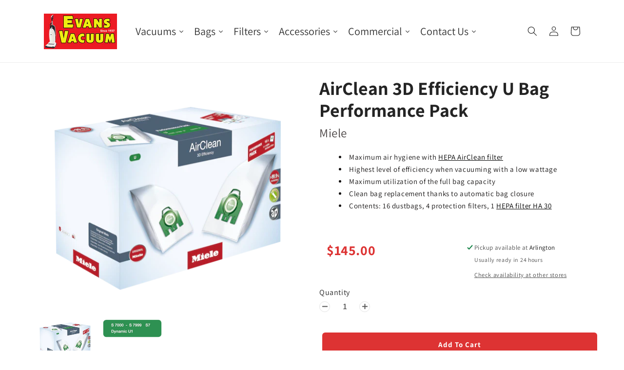

--- FILE ---
content_type: text/css
request_url: https://evansvacuum.com/cdn/shop/t/10/assets/gem-page-product-1646764684.css?v=109200891658068537531664973935
body_size: 4211
content:
#m-1631095167492{padding-top:30px!important;padding-bottom:30px!important;padding-left:10px;padding-right:10px}#m-1631095167492 a{border:none;text-decoration:none}#m-1631095167492 form{margin:0!important;padding:0!important;max-width:100%!important}#m-1631095167492 form input{margin:0!important}@media (max-width: 767px){#m-1631095167492{padding-bottom:10px!important;padding-top:0!important}}@media (max-width: 991px) and (min-width: 768px){#m-1631095167492{padding-bottom:10px!important;padding-top:0!important}}@media (max-width: 1199px) and (min-width: 992px){#m-1631095167492{padding-bottom:10px!important;padding-top:0!important}}@media (min-width: 1200px){#m-1631095167492{padding-bottom:10px!important;padding-top:0!important}}@media (width: 767.2px){#m-1631095167492{padding-bottom:10px!important;padding-top:0!important}}#r-1631095168917{padding-bottom:10px;width:100%}#r-1631095168917.gf_row-fluid{transform:none!important;margin-left:-50vw!important}#r-1631095168917>.gf_column{min-height:1px}@media (max-width: 767px){#r-1631095168917{max-width:100%!important;padding-bottom:2px!important}}@media (max-width: 991px) and (min-width: 768px){#r-1631095168917{max-width:100%!important;padding-bottom:2px!important}}@media (max-width: 1199px) and (min-width: 992px){#r-1631095168917{padding-bottom:2px!important}}@media (min-width: 1200px){#r-1631095168917{padding-bottom:2px!important}}@media (width: 767.2px){#r-1631095168917{max-width:100%!important;padding-bottom:2px!important}}#r-1645810229299{padding-bottom:10px;width:100%}#r-1645810229299.gf_row-fluid{transform:none!important;margin-left:-50vw!important}#r-1645810229299>.gf_column{min-height:1px}@media (max-width: 767px){#r-1645810229299{max-width:1200px!important}}@media (max-width: 991px) and (min-width: 768px){#r-1645810229299{max-width:1200px!important}}@media (max-width: 1199px) and (min-width: 992px){#r-1645810229299{max-width:1200px!important}}@media (min-width: 1200px){#r-1645810229299{max-width:1200px!important}}@media (width: 767.2px){#r-1645810229299{max-width:1200px!important}}#m-1631095170422 .module a{display:block;position:relative}#m-1631095170422 .module[data-effect=hover] .gf_product-image-hover{position:absolute;top:0;z-index:-1;opacity:0;height:100%!important;object-fit:cover;-webkit-transition:all .3s ease-in-out;-moz-transition:all .3s ease-in-out;-o-transition:all .3s ease-in-out;transition:all .3s ease-in-out}#m-1631095170422 .module[data-effect=hover]:hover .gf_product-image-hover{opacity:1;z-index:1}#m-1631095170422 .module[data-effect=hover].gf_module-left .gf_product-image-hover{left:0}#m-1631095170422 .module[data-effect=hover].gf_module-center .gf_product-image-hover{left:50%;-webkit-transform:translateX(-50%);-moz-transform:translateX(-50%);-ms-transform:translateX(-50%);-o-transform:translateX(-50%);transform:translate(-50%)}#m-1631095170422 .module[data-effect=hover].gf_module-right .gf_product-image-hover{right:0}#m-1631095170422 .gf_image-item{max-width:100%}#m-1631095170422 .gf_image-item video,#m-1631095170422 .gf_image-item iframe{max-width:100%}#m-1631095170422 .gf_product-badge-anchor{width:auto;position:absolute;background:transparent;box-sizing:border-box;display:none}#m-1631095170422 .gf_product-badge-anchor.show{display:block}#m-1631095170422 .gf_product-badge-anchor.hide{display:none;width:0;height:0;border:0}#m-1631095170422 .gf_product-badge-anchor.active{display:block;min-width:60px;min-height:20px;width:60px;height:60px;opacity:1;z-index:999}#m-1631095170422 .gf_badge-text-wrap{padding:0 10px;min-height:20px;height:100%;display:flex;justify-content:center;align-items:center;color:#fff;font-size:15px;font-family:inherit;background:#d33;background:-webkit-linear-gradient(to right,#8224e3,#dd3333);background:linear-gradient(to right,#8224e3,#d33)}#m-1631095170422 .gf_product-badge-anchor.gf_pb_top-right{top:0;right:0}#m-1631095170422 .gf_product-badge-anchor.gf_pb_top-left{top:0;left:0}#m-1631095170422 .gf_product-badge-anchor.gf_pb_bottom-left{bottom:0;left:0}#m-1631095170422 .gf_product-badge-anchor.gf_pb_bottom-right{bottom:0;right:0}#m-1631095170422 .gf_product-badge-anchor.gf_pb_center{top:50%;left:50%;transform:translate(-50%,-50%);transform-origin:0 0}#m-1631095170422 .gf_badge-text-wrap.gf_pb_top-ribbon{clip-path:polygon(0 0,100% 0,100% 65%,50% 100%,0 65%);min-width:30px;min-height:30px}#m-1631095170422 .gf_badge-text-wrap.gf_pb_vertical-chevron{clip-path:polygon(100% 0,100% 80%,50% 100%,0 80%,0 0,50% 20%);min-width:30px;min-height:30px}#m-1631095170422 .gf_badge-text-wrap.gf_pb_pentagon{clip-path:polygon(50% 0%,100% 38%,82% 100%,18% 100%,0% 38%);min-width:30px;min-height:30px}#m-1631095170422 .gf_badge-text-wrap.gf_pb_sheild{clip-path:polygon(100% 0,95% 80%,50% 100%,5% 80%,0 0,50% 11%);min-width:30px;min-height:30px}#m-1631095170422 .gf_badge-text-wrap.gf_pb_sheild,#m-1631095170422 .gf_badge-text-wrap.gf_pb_pentagon,#m-1631095170422 .gf_badge-text-wrap.gf_pb_vertical-chevron,#m-1631095170422 .gf_badge-text-wrap.gf_pb_top-ribbon{flex-direction:column}@media (max-width: 767px){#m-1631095170422 .gf_product-image{height:450px!important;width:auto!important;background-position:center center!important;background-attachment:scroll!important}}@media (max-width: 991px) and (min-width: 768px){#m-1631095170422 .gf_product-image{height:450px!important;width:auto!important;background-position:center center!important;background-attachment:scroll!important}}@media (max-width: 1199px) and (min-width: 992px){#m-1631095170422 .gf_product-image{height:450px!important;width:auto!important;background-position:center center!important;background-attachment:scroll!important}}@media (min-width: 1200px){#m-1631095170422 .gf_product-image{height:450px!important;width:auto!important;background-position:center center!important;background-attachment:scroll!important}}@media (width: 767.2px){#m-1631095170422 .gf_product-image{height:450px!important;width:auto!important;background-position:center center!important;background-attachment:scroll!important}}#m-1631095170035{margin-top:15px}#m-1631095170035 .style-slider{min-width:100%;min-height:200px;transform:scale(.9)}#m-1631095170035 .gf-carousel-loading{position:absolute;top:0;left:0;width:100%;height:100%;background-color:#f9f9f9;z-index:9;opacity:1;transition-property:opacity,z-index;transition-duration:.6s,1s;animation-timing-function:cubic-bezier(.6,-.28,.74,.05);display:block}#m-1631095170035.gf-carousel-loaded .style-slider{min-height:0;min-width:0;transform:scale(1);transition:all .6s ease}#m-1631095170035.gf-carousel-loaded .gf-carousel-loading{z-index:-9;opacity:0}#m-1631095170035 .gf_product-images-list{font-size:0px}#m-1631095170035 .gf_product-images-list .item{text-align:center;margin:2px!important;display:inline-block;position:relative}#m-1631095170035 .gf_product-images-list .item:last-child{padding-right:3px!important}#m-1631095170035 .gf_product-image-thumbactive .gf_product-image-thumb{box-shadow:0 0 0 2px #616161!important}#m-1631095170035 .gf_product-image-thumb{display:inline-block!important;text-decoration:none;width:auto;height:100px;margin-right:6px!important;margin-bottom:6px!important}#m-1631095170035 .gf_product-image-thumb img{width:inherit;height:inherit}#m-1631095170035 .gf_product-video-thumb{display:inline-block!important;text-decoration:none;width:185px;height:100px;margin-right:6px!important;margin-bottom:6px!important}#m-1631095170035 .gf_product-video-thumb>iframe{width:100%;height:100%;position:relative;top:-5px}#m-1631095170035 .gf_product-slider .gf_product-images-list .item{text-align:center;width:100%;position:relative;z-index:10;max-height:auto!important;float:left}#m-1631095170035 .gf_product-slider .gf_product-image-thumb{width:100%!important;height:auto!important;margin:0!important;padding:0!important}#m-1631095170035 .gf_product-slider .owl-item.active{background:transparent}#m-1631095170035 .gf_product-slider .item{width:100%;position:relative;z-index:10;max-height:auto!important;float:left}#m-1631095170035 .gf_product-slider .owl-nav{margin-top:0}#m-1631095170035 .gf_product-slider .owl-nav .owl-next,#m-1631095170035 .gf_product-slider .owl-nav .owl-prev{-moz-transition:all .5s;-webkit-transition:all .5s;transition:all .5s;position:absolute;top:50%;margin:0;padding:0;background:none;text-indent:-9999px;width:36px;height:36px;margin-top:-18px!important;cursor:pointer;background:#eaeaea url(//d1um8515vdn9kb.cloudfront.net/images/next.png) no-repeat center center;background-size:20px 20px}#m-1631095170035 .gf_product-slider .owl-nav .owl-next{-webkit-transform:translateX(100%);-moz-transform:translateX(100%);-ms-transform:translateX(100%);-o-transform:translateX(100%);transform:translate(100%);opacity:0}#m-1631095170035 .gf_product-slider .owl-nav .owl-prev{background-image:url(//d1um8515vdn9kb.cloudfront.net/images/prev.png);-webkit-transform:translateX(-100%);-moz-transform:translateX(-100%);-ms-transform:translateX(-100%);-o-transform:translateX(-100%);transform:translate(-100%);opacity:0}#m-1631095170035:hover .gf_product-slider .owl-nav .owl-next,#m-1631095170035:hover .gf_product-slider .owl-nav .owl-prev{-webkit-transform:translateX(0%);-moz-transform:translateX(0%);-ms-transform:translateX(0%);-o-transform:translateX(0%);transform:translate(0);opacity:1}#m-1631095170035 .gf_product-slider .owl-nav .owl-next:hover,#m-1631095170035 .gf_product-slider .owl-nav .owl-prev:hover{background:#fff url(//d1um8515vdn9kb.cloudfront.net/images/next.png) no-repeat center center;background-size:20px 20px}#m-1631095170035 .gf_product-slider .owl-nav .owl-prev:hover{background-image:url(//d1um8515vdn9kb.cloudfront.net/images/prev.png)}#m-1631095170035 .gf_product-slider .owl-nav .owl-next{right:0}#m-1631095170035 .gf_product-slider .owl-nav .owl-prev{left:0}#m-1631095170035 .gf_product-slider .owl-dots button{margin:0!important;padding:0!important;border:none;width:auto!important;height:auto!important;min-width:auto!important;min-height:auto!important}#m-1631095170035 .gf_product-slider .owl-dots.active{background:transparent}#m-1631095170035 .owl-carousel .owl-stage,.owl-carousel.owl-drag .owl-item{-ms-touch-action:auto;touch-action:auto}#m-1631095170035 .gallery-icon-1 .gf_product-image-thumb,#m-1631095170035 .gf_product-video-thumb{position:relative}#m-1631095170035 .gallery-icon-1 .gf_product-image-thumb:after,#m-1631095170035 .gf_product-video-thumb:after{content:"";position:absolute;top:0;left:0;width:100%;height:100%;background:#0003;background-image:url("data:image/svg+xml,%3Csvg xmlns='http://www.w3.org/2000/svg' width='24px' viewBox='0 0 512 512'%3E%3Cpath fill='%23fff' d='M312 196v24c0 6.6-5.4 12-12 12h-68v68c0 6.6-5.4 12-12 12h-24c-6.6 0-12-5.4-12-12v-68h-68c-6.6 0-12-5.4-12-12v-24c0-6.6 5.4-12 12-12h68v-68c0-6.6 5.4-12 12-12h24c6.6 0 12 5.4 12 12v68h68c6.6 0 12 5.4 12 12zm196.5 289.9l-22.6 22.6c-4.7 4.7-12.3 4.7-17 0L347.5 387.1c-2.3-2.3-3.5-5.3-3.5-8.5v-13.2c-36.5 31.5-84 50.6-136 50.6C93.1 416 0 322.9 0 208S93.1 0 208 0s208 93.1 208 208c0 52-19.1 99.5-50.6 136h13.2c3.2 0 6.2 1.3 8.5 3.5l121.4 121.4c4.7 4.7 4.7 12.3 0 17zM368 208c0-88.4-71.6-160-160-160S48 119.6 48 208s71.6 160 160 160 160-71.6 160-160z'%3E%3C/path%3E%3C/svg%3E");background-repeat:no-repeat;background-position:center;display:none}#m-1631095170035 .gf_product-video-thumb:after{background-image:url("data:image/svg+xml,%3Csvg xmlns='http://www.w3.org/2000/svg' width='24px' viewBox='0 0 512 512'%3E%3Cpath fill='%23fff' d='M424.4 214.7L72.4 6.6C43.8-10.3 0 6.1 0 47.9V464c0 37.5 40.7 60.1 72.4 41.3l352-208c31.4-18.5 31.5-64.1 0-82.6zm-16.2 55.1l-352 208C45.6 483.9 32 476.6 32 464V47.9c0-16.3 16.4-18.4 24.1-13.8l352 208.1c10.5 6.2 10.5 21.4.1 27.6z'%3E%3C/path%3E%3C/svg%3E");display:block}#m-1631095170035 [data-video-inline="1"] .gf_product-video-thumb:after{display:none}#m-1631095170035 .gallery-icon-1 .gf_product-image-thumb:hover:after{display:block}#m-1631095170035 .gf-caousel-ripple{display:inline-block;position:absolute;width:80px;height:80px;top:50%;left:50%;margin-top:-40px;margin-left:-40px}#m-1631095170035 .gf-caousel-ripple div{position:absolute;border:4px solid #ddd;opacity:1;border-radius:50%;animation:gf-caousel-ripple 1s cubic-bezier(0,.2,.8,1) infinite}#m-1631095170035 .gf-caousel-ripple div:nth-child(2){animation-delay:-.5s}#gf_featherlight-v4.gf_featherlight{background-color:#333c}#gf_featherlight-v4.gf_featherlight .gf_featherlight-content{position:absolute;top:50%;left:50%;transform:translate(-50%,-50%);display:flex;align-content:center;justify-content:center;margin-left:auto;margin-right:auto}#gf_featherlight-v4 .gf_featherlight-next,#gf_featherlight-v4 .gf_featherlight-previous{display:block;position:absolute;top:50%;right:0;left:auto;bottom:auto;z-index:999}#gf_featherlight-v4 .gf_featherlight-previous{right:auto;left:0}#gf_featherlight-v4 .gf_featherlight-next span,#gf_featherlight-v4 .gf_featherlight-previous span{display:flex;position:static;margin-top:-45px;background:#d6d6d640;opacity:0}#gf_featherlight-v4 .gf_featherlight-next:hover>span,#gf_featherlight-v4 .gf_featherlight-previous:hover>span{background:"";opacity:1}#gf_featherlight-v4 .gf_featherlight-item{max-width:100%}#gf_featherlight-v4 video,#gf_featherlight-v4 iframe,#gf_featherlight-v4 img{max-width:100%}@media only screen and (max-width: 1024px){#gf_featherlight-v4 .gf_featherlight-content{width:100%}#gf_featherlight-v4 .gf_featherlight-next span,#gf_featherlight-v4 .gf_featherlight-previous span{display:flex;height:40px;width:40px;margin-top:-20px;opacity:1}}@keyframes gf-caousel-ripple{0%{top:36px;left:36px;width:0;height:0;opacity:1}to{top:0;left:0;width:72px;height:72px;opacity:0}}@media (max-width: 767px){#m-1631095170035 .gf_product-video-thumb{height:auto!important}#m-1631095170035 .gf_product-image-thumb{width:100%!important;margin-right:1.5px!important;margin-bottom:15px!important;height:auto!important}#m-1631095170035 .gf_product-image-thumbactive .gf_product-image-thumb{box-shadow:0 0 0 2px #f24330!important}#m-1631095170035 .gf_product-image-thumb img{width:auto;height:59px!important;object-fit:cover}}@media (max-width: 991px) and (min-width: 768px){#m-1631095170035 .gf_product-video-thumb{height:auto!important}#m-1631095170035 .gf_product-image-thumb{width:100%!important;margin-right:3px!important;margin-bottom:15px!important;height:auto!important}#m-1631095170035 .gf_product-image-thumbactive .gf_product-image-thumb{box-shadow:0 0 0 2px #f24330!important}}@media (max-width: 1199px) and (min-width: 992px){#m-1631095170035 .gf_product-video-thumb{height:auto!important}#m-1631095170035 .gf_product-image-thumb{width:100%!important;margin-right:15px!important;margin-bottom:15px!important;height:auto!important}#m-1631095170035 .gf_product-image-thumbactive .gf_product-image-thumb{box-shadow:0 0 0 2px #f24330!important}}@media (min-width: 1200px){#m-1631095170035 .gf_product-video-thumb{height:auto!important}#m-1631095170035 .gf_product-image-thumb{width:100%!important;margin-right:15px!important;margin-bottom:15px!important;height:auto!important}#m-1631095170035 .gf_product-image-thumbactive .gf_product-image-thumb{box-shadow:0 0 0 2px #f24330!important}}@media (width: 767.2px){#m-1631095170035 .gf_product-video-thumb{height:auto!important}#m-1631095170035 .gf_product-image-thumb{width:100%!important;margin-right:1.5px!important;margin-bottom:15px!important;height:auto!important}#m-1631095170035 .gf_product-image-thumbactive .gf_product-image-thumb{box-shadow:0 0 0 2px #f24330!important}#m-1631095170035 .gf_product-image-thumb img{width:auto;height:59px!important;object-fit:cover}}#r-1646755733785{padding-bottom:10px;width:100%}#r-1646755733785.gf_row-fluid{transform:none!important;margin-left:-50vw!important}#r-1646755733785>.gf_column{min-height:1px}@media (max-width: 767px){#r-1646755733785{max-width:1200px!important}}@media (max-width: 991px) and (min-width: 768px){#r-1646755733785{max-width:1200px!important}}@media (max-width: 1199px) and (min-width: 992px){#r-1646755733785{max-width:1200px!important}}@media (min-width: 1200px){#r-1646755733785{max-width:1200px!important}}@media (width: 767.2px){#r-1646755733785{max-width:1200px!important}}#m-1631095169667 .gf_product-compare-price{position:relative}#m-1631095169667 .gf_product-compare-price:after{content:"";position:absolute;top:50%;left:0;height:1px;background:#333;width:100%;transform:translateY(0)}#m-1631095169667 .gf_pq-discount{border:solid 1px #333333;padding:4px 16px!important;border-radius:40px}#m-1631095169667 .gf_pq-discount img{margin-bottom:10px;margin-right:6px}@media (max-width: 767px){#m-1631095169667{margin-bottom:28px!important}#m-1631095169667 .gf_pq-discount-selector{padding-left:6px!important;padding-right:6px!important}#m-1631095169667 .gf_pq-discount{padding:4px 16px!important;border-color:#ffede1!important;border-width:1px!important;border-style:solid!important;font-size:14px!important;color:#f24330!important;background:#ffede1!important}#m-1631095169667 .gf_product-compare-price:after{background:#000!important;transform:translateY(0)!important;height:1.14px!important}#m-1631095169667 .gf_product-compare-price{font-size:19px!important;color:#000!important;font-weight:700!important}#m-1631095169667 .gf_product-price{font-size:24px!important;color:#d33!important;font-weight:700!important}}@media (max-width: 991px) and (min-width: 768px){#m-1631095169667{margin-bottom:33px!important}#m-1631095169667 .gf_pq-discount-selector{padding-left:2.2px!important;padding-right:2.2px!important}#m-1631095169667 .gf_pq-discount{padding:4px 16px!important;border-color:#ffede1!important;border-width:1px!important;border-style:solid!important;font-size:16px!important;color:#f24330!important;background:#ffede1!important}#m-1631095169667 .gf_product-compare-price:after{background:#000!important;transform:translateY(0)!important;height:1.26px!important}#m-1631095169667 .gf_product-compare-price{font-size:21px!important;color:#000!important;font-weight:700!important}#m-1631095169667 .gf_product-price{font-size:28px!important;color:#d33!important;font-weight:700!important}}@media (max-width: 1199px) and (min-width: 992px){#m-1631095169667{margin-bottom:33px!important}#m-1631095169667 .gf_pq-discount-selector{padding-left:11px!important;padding-right:11px!important}#m-1631095169667 .gf_pq-discount{padding:4px 16px!important;border-color:#ffede1!important;border-width:1px!important;border-style:solid!important;font-size:16px!important;color:#f24330!important;background:#ffede1!important}#m-1631095169667 .gf_product-compare-price:after{background:#000!important;transform:translateY(0)!important;height:1.26px!important}#m-1631095169667 .gf_product-compare-price{font-size:21px!important;color:#000!important;font-weight:700!important}#m-1631095169667 .gf_product-price{font-size:28px!important;color:#d33!important;font-weight:700!important}}@media (min-width: 1200px){#m-1631095169667{margin-bottom:33px!important}#m-1631095169667 .gf_pq-discount-selector{padding-left:8px!important;padding-right:8px!important}#m-1631095169667 .gf_pq-discount{padding:4px 16px!important;border-color:#ffede1!important;border-width:1px!important;border-style:solid!important;font-size:16px!important;color:#f24330!important;background:#ffede1!important}#m-1631095169667 .gf_product-compare-price:after{background:#000!important;transform:translateY(0)!important;height:1.26px!important}#m-1631095169667 .gf_product-compare-price{font-size:21px!important;color:#000!important;font-weight:700!important}#m-1631095169667 .gf_product-price{font-size:28px!important;color:#d33!important;font-weight:700!important}}@media (width: 767.2px){#m-1631095169667{margin-bottom:28px!important}#m-1631095169667 .gf_pq-discount-selector{padding-left:6px!important;padding-right:6px!important}#m-1631095169667 .gf_pq-discount{padding:4px 16px!important;border-color:#ffede1!important;border-width:1px!important;border-style:solid!important;font-size:14px!important;color:#f24330!important;background:#ffede1!important}#m-1631095169667 .gf_product-compare-price:after{background:#000!important;transform:translateY(0)!important;height:1.14px!important}#m-1631095169667 .gf_product-compare-price{font-size:19px!important;color:#000!important;font-weight:700!important}#m-1631095169667 .gf_product-price{font-size:24px!important;color:#d33!important;font-weight:700!important}}#r-1631157248467{padding-bottom:10px;width:100%}#r-1631157248467.gf_row-fluid{transform:none!important;margin-left:-50vw!important}#r-1631157248467>.gf_column{min-height:1px}@media (max-width: 767px){#r-1631157248467{max-width:1200px!important;padding-top:0!important;padding-bottom:0!important;padding-left:.2px!important}}@media (max-width: 991px) and (min-width: 768px){#r-1631157248467{max-width:1200px!important;padding-top:0!important;padding-bottom:0!important;padding-left:.4px!important}}@media (max-width: 1199px) and (min-width: 992px){#r-1631157248467{max-width:1200px!important;padding-top:0!important;padding-bottom:0!important;padding-left:2px!important}}@media (min-width: 1200px){#r-1631157248467{max-width:1200px!important;padding-top:0!important;padding-bottom:0!important;padding-left:0!important}}@media (width: 767.2px){#r-1631157248467{max-width:1200px!important;padding-top:0!important;padding-bottom:0!important;padding-left:.2px!important}}#m-1631157460415 .gf_add-to-cart{display:inline-block;max-width:100%}#m-1631157460415 .gf_button-stretch{width:100%!important}#m-1631157460415 .gf_button-soldout{cursor:no-drop}#m-1631157460415 .gf_add-to-cart>span{text-transform:inherit!important}#m-1631157460415 .ajaxified-cart-feedback{display:block;line-height:1.7em;font-size:90%;vertical-align:middle;margin:0;padding:5px 0}#m-1631157460415 .ajaxified-cart-feedback.success{color:#3d9970}#m-1631157460415 .ajaxified-cart-feedback.error{color:#d02e2e;background-color:#fff6f6;border-color:#d02e2e}#m-1631157460415 .ajaxified-cart-feedback a{border-bottom:1px solid #50b3da}@media (max-width: 767px){#m-1631157460415 [data-stretch-xs="1"] .gf_add-to-cart{width:100%!important}#m-1631157460415{margin-right:NaNpx!important;margin-left:5px!important}#m-1631157460415 .gf_add-to-cart:hover{color:#fff!important;background-color:#06cf5d!important}#m-1631157460415 .gf_add-to-cart{text-transform:capitalize!important;background-color:#d33!important;width:100%!important;border-radius:6px!important;font-weight:700!important;padding:16px 3px!important;color:#fff!important;border-color:#f24330!important}}@media (min-width: 768px) and (max-width: 991px){#m-1631157460415 [data-stretch-sm="1"] .gf_add-to-cart{width:100%!important}}@media (min-width: 992px) and (max-width: 1199px){#m-1631157460415 [data-stretch-md="1"] .gf_add-to-cart{width:100%!important}}@media (min-width: 1200px){#m-1631157460415 [data-stretch-lg="1"] .gf_add-to-cart{width:100%!important}#m-1631157460415{margin-right:0!important;margin-left:6px!important}#m-1631157460415 .gf_add-to-cart:hover{color:#fff!important;background-color:#06cf5d!important}#m-1631157460415 .gf_add-to-cart{text-transform:capitalize!important;background-color:#d33!important;width:100%!important;border-radius:6px!important;font-weight:700!important;padding:16px 10px!important;color:#fff!important;border-color:#f24330!important}}@media (max-width: 991px) and (min-width: 768px){#m-1631157460415{margin-right:NaNpx!important;margin-left:6px!important}#m-1631157460415 .gf_add-to-cart:hover{color:#fff!important;background-color:#06cf5d!important}#m-1631157460415 .gf_add-to-cart{text-transform:capitalize!important;background-color:#d33!important;width:100%!important;border-radius:6px!important;font-weight:700!important;padding:16px 6px!important;color:#fff!important;border-color:#f24330!important}}@media (max-width: 1199px) and (min-width: 992px){#m-1631157460415{margin-right:px!important;margin-left:6px!important}#m-1631157460415 .gf_add-to-cart:hover{color:#fff!important;background-color:#06cf5d!important}#m-1631157460415 .gf_add-to-cart{text-transform:capitalize!important;background-color:#d33!important;width:100%!important;border-radius:6px!important;font-weight:700!important;padding:16px 10px!important;color:#fff!important;border-color:#f24330!important}}@media (width: 767.2px){#m-1631157460415 [data-stretch-xs="1"] .gf_add-to-cart{width:100%!important}#m-1631157460415{margin-right:NaNpx!important;margin-left:5px!important}#m-1631157460415 .gf_add-to-cart:hover{color:#fff!important;background-color:#06cf5d!important}#m-1631157460415 .gf_add-to-cart{text-transform:capitalize!important;background-color:#d33!important;width:100%!important;border-radius:6px!important;font-weight:700!important;padding:16px 3px!important;color:#fff!important;border-color:#f24330!important}}#r-1645814815602{padding-bottom:10px;width:100%}#r-1645814815602.gf_row-fluid{transform:none!important;margin-left:-50vw!important}#r-1645814815602>.gf_column{min-height:1px}@media (max-width: 767px){#r-1645814815602{padding-top:10px!important}}@media (max-width: 991px) and (min-width: 768px){#r-1645814815602{padding-top:10px!important}}@media (max-width: 1199px) and (min-width: 992px){#r-1645814815602{padding-top:10px!important}}@media (min-width: 1200px){#r-1645814815602{padding-top:10px!important}}@media (width: 767.2px){#r-1645814815602{padding-top:10px!important}}#e-1645814825656 a{display:block}#e-1645814825656 .gf_image{width:100%;height:auto}@media (max-width: 767px){#e-1645814825656 .gf_image{width:100%!important;height:auto!important}}@media (max-width: 991px) and (min-width: 768px){#e-1645814825656 .gf_image{width:100%!important;height:auto!important}}@media (max-width: 1199px) and (min-width: 992px){#e-1645814825656 .gf_image{width:100%!important;height:auto!important}}@media (min-width: 1200px){#e-1645814825656 .gf_image{width:100%!important;height:auto!important}}@media (width: 767.2px){#e-1645814825656 .gf_image{width:100%!important;height:auto!important}}#m-1631095169717 .gf_product-title{display:inline-block;text-decoration:none;font-size:20px;line-height:1.2em!important;font-weight:700}#m-1631095169717 h1,#m-1631095169717 h2,#m-1631095169717 h3,#m-1631095169717 h4,#m-1631095169717 h5,#m-1631095169717 h6{line-height:inherit!important;margin:0!important;padding:0!important;text-align:inherit!important}#m-1631095169717 p{font-size:inherit!important;line-height:inherit!important;margin:0!important;padding:0!important}@media (max-width: 767px){#m-1631095169717{margin-bottom:0!important;margin-top:49px!important}#m-1631095169717 .gf_product-title{font-size:33px!important;color:#242424!important;letter-spacing:0px!important;line-height:1.2em!important}}@media (max-width: 991px) and (min-width: 768px){#m-1631095169717{margin-bottom:0!important;margin-top:49px!important}#m-1631095169717 .gf_product-title{font-size:38px!important;color:#242424!important;letter-spacing:0px!important;line-height:1.2em!important}}@media (max-width: 1199px) and (min-width: 992px){#m-1631095169717{margin-bottom:0!important}#m-1631095169717 .gf_product-title{font-size:38px!important;color:#242424!important;letter-spacing:0px!important;line-height:1.2em!important}}@media (min-width: 1200px){#m-1631095169717{margin-bottom:0!important}#m-1631095169717 .gf_product-title{font-size:38px!important;color:#242424!important;letter-spacing:0px!important;line-height:1.2em!important}}@media (width: 767.2px){#m-1631095169717{margin-bottom:0!important;margin-top:49px!important}#m-1631095169717 .gf_product-title{font-size:33px!important;color:#242424!important;letter-spacing:0px!important;line-height:1.2em!important}}#m-1646084772122 .gf_product-vendor{color:#445bc5}#m-1646084772122 h1,#m-1646084772122 h2,#m-1646084772122 h3,#m-1646084772122 h4,#m-1646084772122 h5,#m-1646084772122 h6,#m-1646084772122 p{line-height:inherit!important;margin:0!important;padding:0!important;text-align:inherit!important;display:inline-block!important}@media (max-width: 767px){#m-1646084772122 .gf_product-vendor{color:#4a4444!important;font-size:25px!important}}@media (max-width: 991px) and (min-width: 768px){#m-1646084772122 .gf_product-vendor{color:#4a4444!important;font-size:25px!important}}@media (max-width: 1199px) and (min-width: 992px){#m-1646084772122 .gf_product-vendor{color:#4a4444!important;font-size:25px!important}}@media (min-width: 1200px){#m-1646084772122 .gf_product-vendor{color:#4a4444!important;font-size:25px!important}}@media (width: 767.2px){#m-1646084772122 .gf_product-vendor{color:#4a4444!important;font-size:25px!important}}#m-1646067066721 .gf_product-desc{position:relative;z-index:10;display:block;font-size:14px;line-height:1.5em;transition:height .1s;overflow:hidden}#m-1646067066721 ul.gf_desc-ul{margin:0!important;padding:0!important;list-style:none!important}#m-1646067066721 .gf_product-desc>p,#m-1646067066721 ul.gf_desc-ul>p{font-size:inherit!important;line-height:inherit!important;color:inherit!important;margin:0!important;padding:0!important}#m-1646067066721 .gf_product-desc ul{list-style:disc inside!important}#m-1646067066721 .gf_product-desc ol{list-style:decimal inside!important}#m-1646067066721 .gf_product-desc ul li,#m-1646067066721 .gf_product-desc ol li{list-style:inherit!important}#m-1646067066721 .gf_product-desc ul>ul,#m-1646067066721 .gf_product-desc ol>ul{list-style:circle inside!important;margin-left:30px!important}#m-1646067066721 .gf_product-desc ul>ol,#m-1646067066721 .gf_product-desc ol>ol{margin-left:30px!important}#m-1646067066721 .gf_product-bgmore{position:relative;z-index:20;padding-top:20px}#m-1646067066721 .gf_product-readmore{text-align:center;line-height:25px;font-size:15px;border:1px solid #888888;text-transform:capitalize;color:#444;margin-left:auto;margin-right:auto;max-width:150px;cursor:pointer}@media (max-width: 767px){#m-1646067066721 .gf_product-desc{font-size:15px!important;color:#151313!important;line-height:1.7em!important}}@media (max-width: 991px) and (min-width: 768px){#m-1646067066721 .gf_product-desc{font-size:15px!important;color:#151313!important;line-height:1.7em!important}}@media (max-width: 1199px) and (min-width: 992px){#m-1646067066721 .gf_product-desc{font-size:15px!important;color:#151313!important;line-height:1.7em!important}}@media (min-width: 1200px){#m-1646067066721 .gf_product-desc{font-size:15px!important;color:#151313!important;line-height:1.7em!important}}@media (width: 767.2px){#m-1646067066721 .gf_product-desc{font-size:15px!important;color:#151313!important;line-height:1.7em!important}}#m-1631095169329 .gf_product-quantity *{box-sizing:border-box}#m-1631095169329 .gf_pq_qty{ouline:none!important}#m-1631095169329 .gf_product-quantity{display:inline-block;height:22px;line-height:22px;position:relative;font-weight:700}#m-1631095169329 .gf_product-quantity input{height:22px!important}#m-1631095169329 .gf_product-quantity.gf_pq-stretch{width:100%!important}#m-1631095169329 .gf_product-quantity:after{content:"";position:absolute;z-index:-1;width:100%;height:100%;top:0;left:0}#m-1631095169329 .gf_pq_qty{margin:0!important;padding:0!important;border:none!important;width:60px;height:22px;line-height:22px;text-align:center;color:inherit;font-size:inherit;float:left;background:transparent}#m-1631095169329 .gf_product-quantity-minus,#m-1631095169329 .gf_product-quantity-plus{display:inline-block;text-align:center;font-size:12px;float:left;cursor:pointer;-webkit-user-select:none;user-select:none;transition:all .1s ease-out;position:relative;height:100%;line-height:22px!important;background:#fafafc;width:22px!important;height:22px!important;border:solid 1px #E3E3E3!important;border-radius:100%!important}#m-1631095169329 .gf_product-quantity-minus svg,#m-1631095169329 .gf_product-quantity-plus svg{height:11px!important;width:11px!important}#m-1631095169329 .gf_product-quantity-minus:hover,#m-1631095169329 .gf_product-quantity-plus:hover{background:#fff}#m-1631095169329 .gf_product-quantity-minus:after,#m-1631095169329 .gf_product-quantity-plus:after{content:"";position:absolute;z-index:-1;width:100%;height:100%;top:0;left:0}#m-1631095169329 .gf_product-quantity-minus{border-right-style:inherit;border-right-width:inherit;border-right-color:inherit;border-bottom-left-radius:inherit;border-top-left-radius:inherit;background:inherit}#m-1631095169329 .gf_product-quantity-plus{border-left-style:inherit;border-left-width:inherit;border-left-color:inherit;border-top-right-radius:inherit;border-bottom-right-radius:inherit;background:inherit}#m-1631095169329 label{display:block;margin:0;padding:0;font-size:16px!important;padding-bottom:5px!important;line-height:1.2em!important}@media (max-width: 767px){#m-1631095169329{margin-bottom:25px!important}#m-1631095169329 .gf_product-quantity input{height:22px!important}#m-1631095169329 .gf_product-quantity{height:22px!important;line-height:22px!important;color:#242424!important;border-color:transparent!important;border-radius:100px!important;border-width:0px!important;border-left-width:1px!important;border-right-width:1px!important;border-bottom-width:1px!important;border-top-width:1px!important;font-size:16px!important}#m-1631095169329 label{min-width:auto!important;padding-bottom:9px!important;font-size:14px!important;line-height:1.2em!important;color:#242424!important}#m-1631095169329 .gf_pq_qty{max-width:calc(100% - 44px)!important}}@media (max-width: 991px) and (min-width: 768px){#m-1631095169329{margin-bottom:33px!important}#m-1631095169329 .gf_product-quantity input{height:22px!important}#m-1631095169329 .gf_product-quantity{height:22px!important;line-height:22px!important;color:#242424!important;border-color:transparent!important;border-radius:100px!important;border-width:0px!important;border-left-width:1px!important;border-right-width:1px!important;border-bottom-width:1px!important;border-top-width:1px!important;font-size:16px!important}#m-1631095169329 label{min-width:auto!important;padding-bottom:9px!important;font-size:16px!important;line-height:1.2em!important;color:#242424!important}#m-1631095169329 .gf_pq_qty{max-width:calc(100% - 44px)!important}}@media (max-width: 1199px) and (min-width: 992px){#m-1631095169329{margin-bottom:33px!important}#m-1631095169329 .gf_product-quantity{height:22px!important;line-height:22px!important;color:#242424!important;border-color:transparent!important;border-radius:100px!important;border-width:0px!important;border-left-width:1px!important;border-right-width:1px!important;border-bottom-width:1px!important;border-top-width:1px!important;font-size:16px!important}#m-1631095169329 label{min-width:auto!important;padding-bottom:9px!important;font-size:16px!important;line-height:1.2em!important;color:#242424!important}#m-1631095169329 .gf_pq_qty{max-width:calc(100% - 44px)!important}#m-1631095169329 .gf_product-quantity input{height:22px!important}}@media (min-width: 1200px){#m-1631095169329{margin-bottom:33px!important}#m-1631095169329 .gf_product-quantity{height:22px!important;line-height:22px!important;color:#242424!important;border-color:transparent!important;border-radius:100px!important;border-width:0px!important;border-left-width:1px!important;border-right-width:1px!important;border-bottom-width:1px!important;border-top-width:1px!important;font-size:16px!important}#m-1631095169329 label{min-width:auto!important;padding-bottom:9px!important;font-size:16px!important;line-height:1.2em!important;color:#242424!important}#m-1631095169329 .gf_pq_qty{max-width:calc(100% - 44px)!important}#m-1631095169329 .gf_product-quantity input{height:22px!important}}@media (width: 767.2px){#m-1631095169329{margin-bottom:25px!important}#m-1631095169329 .gf_product-quantity input{height:22px!important}#m-1631095169329 .gf_product-quantity{height:22px!important;line-height:22px!important;color:#242424!important;border-color:transparent!important;border-radius:100px!important;border-width:0px!important;border-left-width:1px!important;border-right-width:1px!important;border-bottom-width:1px!important;border-top-width:1px!important;font-size:16px!important}#m-1631095169329 label{min-width:auto!important;padding-bottom:9px!important;font-size:14px!important;line-height:1.2em!important;color:#242424!important}#m-1631095169329 .gf_pq_qty{max-width:calc(100% - 44px)!important}}#r-1646773251005{padding-bottom:10px;width:100%}#r-1646773251005.gf_row-fluid{transform:none!important;margin-left:-50vw!important}#r-1646773251005>.gf_column{min-height:1px}@media (max-width: 767px){#r-1646773251005{padding-top:0!important;padding-bottom:0!important}}@media (max-width: 991px) and (min-width: 768px){#r-1646773251005{padding-top:0!important;padding-bottom:0!important}}@media (max-width: 1199px) and (min-width: 992px){#r-1646773251005{padding-top:0!important;padding-bottom:0!important}}@media (min-width: 1200px){#r-1646773251005{padding-top:0!important;padding-bottom:0!important}}@media (width: 767.2px){#r-1646773251005{padding-top:0!important;padding-bottom:0!important}}#e-1646773257268 .text-edit{line-height:1.6!important}#e-1646773257268 h1,#e-1646773257268 h2,#e-1646773257268 h3,#e-1646773257268 h4,#e-1646773257268 h5,#e-1646773257268 h6{line-height:inherit!important;text-align:inherit!important;margin:0!important;padding:0!important}#e-1646773257268 .text-edit ul{list-style:disc inside!important}#e-1646773257268 .text-edit ol{list-style:decimal inside!important}#e-1646773257268 .text-edit ul li,#e-1646773257268 .text-edit ol li{list-style:inherit!important}#e-1646773257268 .text-edit>p{font-size:inherit!important;font-family:inherit!important;line-height:inherit!important;text-align:inherit!important;color:inherit!important;margin:0!important;padding:0!important}#e-1646773257268 .text-edit font{font-size:inherit!important}@media (max-width: 767px){#e-1646773257268 .text-edit{font-size:28px!important;line-height:1.6em!important;letter-spacing:.6px!important;color:#121212bf!important;text-transform:none!important}}@media (max-width: 991px) and (min-width: 768px){#e-1646773257268 .text-edit{font-size:28px!important;line-height:1.6em!important;letter-spacing:.6px!important;color:#121212bf!important;text-transform:none!important}}@media (max-width: 1199px) and (min-width: 992px){#e-1646773257268 .text-edit{font-size:28px!important;line-height:1.6em!important;letter-spacing:.6px!important;color:#121212bf!important;text-transform:none!important}}@media (min-width: 1200px){#e-1646773257268 .text-edit{font-size:28px!important;line-height:1.6em!important;letter-spacing:.6px!important;color:#121212bf!important;text-transform:none!important}}@media (width: 767.2px){#e-1646773257268 .text-edit{font-size:28px!important;line-height:1.6em!important;letter-spacing:.6px!important;color:#121212bf!important;text-transform:none!important}}#r-1646692390613{padding-bottom:10px;width:100%}#r-1646692390613.gf_row-fluid{transform:none!important;margin-left:-50vw!important}#r-1646692390613>.gf_column{min-height:1px}@media (max-width: 767px){#r-1646692390613{max-width:1200px!important}}@media (max-width: 991px) and (min-width: 768px){#r-1646692390613{max-width:1200px!important}}@media (max-width: 1199px) and (min-width: 992px){#r-1646692390613{max-width:1200px!important}}@media (min-width: 1200px){#r-1646692390613{max-width:1200px!important}}@media (width: 767.2px){#r-1646692390613{max-width:1200px!important}}#m-1646692402955 .gf_product-desc{position:relative;z-index:10;display:block;font-size:14px;line-height:1.5em;transition:height .1s;overflow:hidden}#m-1646692402955 ul.gf_desc-ul{margin:0!important;padding:0!important;list-style:none!important}#m-1646692402955 .gf_product-desc>p,#m-1646692402955 ul.gf_desc-ul>p{font-size:inherit!important;line-height:inherit!important;color:inherit!important;margin:0!important;padding:0!important}#m-1646692402955 .gf_product-desc ul{list-style:disc inside!important}#m-1646692402955 .gf_product-desc ol{list-style:decimal inside!important}#m-1646692402955 .gf_product-desc ul li,#m-1646692402955 .gf_product-desc ol li{list-style:inherit!important}#m-1646692402955 .gf_product-desc ul>ul,#m-1646692402955 .gf_product-desc ol>ul{list-style:circle inside!important;margin-left:30px!important}#m-1646692402955 .gf_product-desc ul>ol,#m-1646692402955 .gf_product-desc ol>ol{margin-left:30px!important}#m-1646692402955 .gf_product-bgmore{position:relative;z-index:20;padding-top:20px}#m-1646692402955 .gf_product-readmore{text-align:center;line-height:25px;font-size:15px;border:1px solid #888888;text-transform:capitalize;color:#444;margin-left:auto;margin-right:auto;max-width:150px;cursor:pointer}@media (max-width: 767px){#m-1646692402955 .gf_product-desc{font-size:16px!important}}@media (max-width: 991px) and (min-width: 768px){#m-1646692402955 .gf_product-desc{font-size:16px!important}}@media (max-width: 1199px) and (min-width: 992px){#m-1646692402955 .gf_product-desc{font-size:16px!important}}@media (min-width: 1200px){#m-1646692402955 .gf_product-desc{font-size:16px!important}}@media (width: 767.2px){#m-1646692402955 .gf_product-desc{font-size:16px!important}}#m-1646692414893 .gf_product-desc{position:relative;z-index:10;display:block;font-size:14px;line-height:1.5em;transition:height .1s;overflow:hidden}#m-1646692414893 ul.gf_desc-ul{margin:0!important;padding:0!important;list-style:none!important}#m-1646692414893 .gf_product-desc>p,#m-1646692414893 ul.gf_desc-ul>p{font-size:inherit!important;line-height:inherit!important;color:inherit!important;margin:0!important;padding:0!important}#m-1646692414893 .gf_product-desc ul{list-style:disc inside!important}#m-1646692414893 .gf_product-desc ol{list-style:decimal inside!important}#m-1646692414893 .gf_product-desc ul li,#m-1646692414893 .gf_product-desc ol li{list-style:inherit!important}#m-1646692414893 .gf_product-desc ul>ul,#m-1646692414893 .gf_product-desc ol>ul{list-style:circle inside!important;margin-left:30px!important}#m-1646692414893 .gf_product-desc ul>ol,#m-1646692414893 .gf_product-desc ol>ol{margin-left:30px!important}#m-1646692414893 .gf_product-bgmore{position:relative;z-index:20;padding-top:20px}#m-1646692414893 .gf_product-readmore{text-align:center;line-height:25px;font-size:15px;border:1px solid #888888;text-transform:capitalize;color:#444;margin-left:auto;margin-right:auto;max-width:150px;cursor:pointer}@media (max-width: 767px){#m-1646692414893 .gf_product-desc{font-size:16px!important}}@media (max-width: 991px) and (min-width: 768px){#m-1646692414893 .gf_product-desc{font-size:16px!important}}@media (max-width: 1199px) and (min-width: 992px){#m-1646692414893 .gf_product-desc{font-size:16px!important}}@media (min-width: 1200px){#m-1646692414893 .gf_product-desc{font-size:16px!important}}@media (width: 767.2px){#m-1646692414893 .gf_product-desc{font-size:16px!important}}#m-1646692424287 .gf_product-desc{position:relative;z-index:10;display:block;font-size:14px;line-height:1.5em;transition:height .1s;overflow:hidden}#m-1646692424287 ul.gf_desc-ul{margin:0!important;padding:0!important;list-style:none!important}#m-1646692424287 .gf_product-desc>p,#m-1646692424287 ul.gf_desc-ul>p{font-size:inherit!important;line-height:inherit!important;color:inherit!important;margin:0!important;padding:0!important}#m-1646692424287 .gf_product-desc ul{list-style:disc inside!important}#m-1646692424287 .gf_product-desc ol{list-style:decimal inside!important}#m-1646692424287 .gf_product-desc ul li,#m-1646692424287 .gf_product-desc ol li{list-style:inherit!important}#m-1646692424287 .gf_product-desc ul>ul,#m-1646692424287 .gf_product-desc ol>ul{list-style:circle inside!important;margin-left:30px!important}#m-1646692424287 .gf_product-desc ul>ol,#m-1646692424287 .gf_product-desc ol>ol{margin-left:30px!important}#m-1646692424287 .gf_product-bgmore{position:relative;z-index:20;padding-top:20px}#m-1646692424287 .gf_product-readmore{text-align:center;line-height:25px;font-size:15px;border:1px solid #888888;text-transform:capitalize;color:#444;margin-left:auto;margin-right:auto;max-width:150px;cursor:pointer}@media (max-width: 767px){#m-1646692424287 .gf_product-desc{font-size:16px!important}}@media (max-width: 991px) and (min-width: 768px){#m-1646692424287 .gf_product-desc{font-size:16px!important}}@media (max-width: 1199px) and (min-width: 992px){#m-1646692424287 .gf_product-desc{font-size:16px!important}}@media (min-width: 1200px){#m-1646692424287 .gf_product-desc{font-size:16px!important}}@media (width: 767.2px){#m-1646692424287 .gf_product-desc{font-size:16px!important}}#m-1646692438838 .gf_product-desc{position:relative;z-index:10;display:block;font-size:14px;line-height:1.5em;transition:height .1s;overflow:hidden}#m-1646692438838 ul.gf_desc-ul{margin:0!important;padding:0!important;list-style:none!important}#m-1646692438838 .gf_product-desc>p,#m-1646692438838 ul.gf_desc-ul>p{font-size:inherit!important;line-height:inherit!important;color:inherit!important;margin:0!important;padding:0!important}#m-1646692438838 .gf_product-desc ul{list-style:disc inside!important}#m-1646692438838 .gf_product-desc ol{list-style:decimal inside!important}#m-1646692438838 .gf_product-desc ul li,#m-1646692438838 .gf_product-desc ol li{list-style:inherit!important}#m-1646692438838 .gf_product-desc ul>ul,#m-1646692438838 .gf_product-desc ol>ul{list-style:circle inside!important;margin-left:30px!important}#m-1646692438838 .gf_product-desc ul>ol,#m-1646692438838 .gf_product-desc ol>ol{margin-left:30px!important}#m-1646692438838 .gf_product-bgmore{position:relative;z-index:20;padding-top:20px}#m-1646692438838 .gf_product-readmore{text-align:center;line-height:25px;font-size:15px;border:1px solid #888888;text-transform:capitalize;color:#444;margin-left:auto;margin-right:auto;max-width:150px;cursor:pointer}@media (max-width: 767px){#m-1646692438838 .gf_product-desc{font-size:16px!important}}@media (max-width: 991px) and (min-width: 768px){#m-1646692438838 .gf_product-desc{font-size:16px!important}}@media (max-width: 1199px) and (min-width: 992px){#m-1646692438838 .gf_product-desc{font-size:16px!important}}@media (min-width: 1200px){#m-1646692438838 .gf_product-desc{font-size:16px!important}}@media (width: 767.2px){#m-1646692438838 .gf_product-desc{font-size:16px!important}}.gf_lazyload{filter:blur(5px);transition:filter .3s}.gf_lazyloaded{filter:initial}
/*# sourceMappingURL=/cdn/shop/t/10/assets/gem-page-product-1646764684.css.map?v=109200891658068537531664973935 */


--- FILE ---
content_type: text/javascript
request_url: https://evansvacuum.com/cdn/shop/t/10/assets/gem-page-product-1646764684.js?v=144811979236978564761664973937&gemv=1738650077444
body_size: 293
content:
(function(jQuery2){var $module=jQuery2("#m-1631095167492").children(".module");$module.gfV3Product()})(window.GemQuery||jQuery),function(jQuery2){var $module=jQuery2("#m-1631095170422").children(".module"),effect=$module.attr("data-effect"),magnify=$module.attr("data-zoom-level"),displayType=$module.attr("data-displaytype");$module.gfV3ProductImage({effect:effect,displayType:displayType,magnify:magnify})}(window.GemQuery||jQuery),function(jQuery2){var $module=jQuery2("#m-1631095170035").children(".module");$module.gfV4ProductImageList({onImageClicked:function(imageUrl,imageZoomUrl){}});var style=$module.attr("data-style");switch(style){case"slider":var navspeed=$module.data("navspeed"),navlg=$module.data("navlg"),navmd=$module.data("navmd"),navsm=$module.data("navsm"),navxs=$module.data("navxs"),collg=$module.data("collg"),colmd=$module.data("colmd"),colsm=$module.data("colsm"),colxs=$module.data("colxs"),dotslg=$module.data("dotslg"),dotsmd=$module.data("dotsmd"),dotssm=$module.data("dotssm"),dotsxs=$module.data("dotsxs"),marginlg=parseInt($module.data("mlg")),marginmd=parseInt($module.data("mmd")),marginsm=parseInt($module.data("msm")),marginxs=parseInt($module.data("mxs")),mode=jQuery2(".gryffeditor").hasClass("editing")?"dev":"production";if(mode=="production")var loop=$module.data("loop");else var loop=0;$module.find(".gf_product-images-list").children().each(function(index){jQuery2(this).attr("data-position",index)}),$module.find(".gf_product-images-list").owlCarousel({mouseDrag:!1,navSpeed:navspeed,autoWidth:!1,loop:loop,responsiveClass:!0,responsive:{0:{items:colxs,nav:navxs,dots:dotsxs,margin:marginxs},768:{items:colsm,nav:navsm,dots:dotssm,margin:marginsm},992:{items:colmd,nav:navmd,dots:dotsmd,margin:marginmd},1200:{items:collg,nav:navlg,dots:dotslg,margin:marginlg}},onInitialized:function(){$module.closest('.module-wrap[data-label="(P) Image List"]').addClass("gf-carousel-loaded")}});break}}(window.GemQuery||jQuery),function(jQuery2){var $module=jQuery2("#m-1631095169667").children(".module");$module.gfV3ProductPrice({displayCurrency:!0})}(window.GemQuery||jQuery),function(jQuery2){var $module=jQuery2("#m-1646755753408").children(".module");setTimeout(function(){$module.find("button").attr("type","button")},1e3)}(window.GemQuery||jQuery),function(jQuery2){var $module=jQuery2("#m-1631157460415").children(".module");$module.gfV3ProductCartButton({onItemAdded:function(data){}})}(window.GemQuery||jQuery),function(jQuery2){var $module=jQuery2("#m-1646067066721").children(".module");$module.gfV3ProductDesc()}(window.GemQuery||jQuery),function(jQuery2){var $module=jQuery2("#m-1631095169329").children(".module"),style=$module.attr("data-style"),updatePrice=$module.attr("data-updateprice");$module.gfV3ProductQuantity({style:style,updatePrice:updatePrice})}(window.GemQuery||jQuery),function(jQuery2){var $module=jQuery2("#m-1646692402955").children(".module");$module.gfV3ProductDesc()}(window.GemQuery||jQuery),function(jQuery2){var $module=jQuery2("#m-1646692414893").children(".module");$module.gfV3ProductDesc()}(window.GemQuery||jQuery),function(jQuery2){var $module=jQuery2("#m-1646692424287").children(".module");$module.gfV3ProductDesc()}(window.GemQuery||jQuery),function(jQuery2){var $module=jQuery2("#m-1646692438838").children(".module");$module.gfV3ProductDesc()}(window.GemQuery||jQuery),function(jQuery2){try{if(jQuery2().gfV2Lazyload){var $module=jQuery2(window);$module.gfV2Lazyload({delay:125})}}catch(err){console.error(err)}}(window.GemQuery||jQuery);
//# sourceMappingURL=/cdn/shop/t/10/assets/gem-page-product-1646764684.js.map?gemv=1738650077444&v=144811979236978564761664973937
